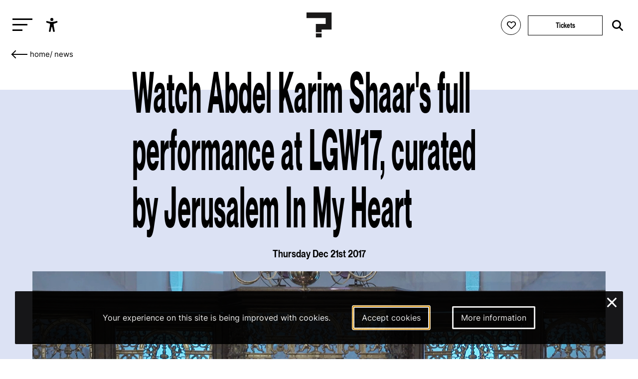

--- FILE ---
content_type: text/html; charset=utf-8
request_url: https://leguesswho.com/news/watch-abdel-karim-shaars-full-performance-at-lgw17-curated-by-jerusalem-in-my-heart
body_size: 8485
content:
<!DOCTYPE html>
<html lang="en" class="">

    <head>
        <meta charset="utf-8">
        <meta http-equiv="X-UA-Compatible" content="IE=edge">
        <meta name="csrf-token" content="56jk7M2kSYriNqUo0DxqQKs9hG6P96yvnPCVQ5et">
        <meta name="viewport" content="width=device-width, initial-scale=1">
        <meta name="description" content="">
        <title>Watch Abdel Karim Shaar&#039;s full performance at LGW17, curated by Jerusalem In My Heart</title>
        <link rel="stylesheet" href="https://cdnjs.cloudflare.com/ajax/libs/font-awesome/6.2.0/css/all.min.css" integrity="sha512-xh6O/CkQoPOWDdYTDqeRdPCVd1SpvCA9XXcUnZS2FmJNp1coAFzvtCN9BmamE+4aHK8yyUHUSCcJHgXloTyT2A==" crossorigin="anonymous" referrerpolicy="no-referrer" />
        <meta property="og:title" content="Watch Abdel Karim Shaar&#039;s full performance at LGW17, curated by Jerusalem In My Heart">
    <meta property="og:url" content="https://leguesswho.com/news/watch-abdel-karim-shaars-full-performance-at-lgw17-curated-by-jerusalem-in-my-heart">
    <meta property="og:type" content="website">
    <meta property="og:description" content="">
            <meta property="og:image" content="https://leguesswho.com/media/news/Still%20Abdel%20Karim%20Shaar.png">
            <link rel="stylesheet" type="text/css" href="https://leguesswho.com/css/builds/app.css?1769009187">
            <!-- Livewire Styles --><style >[wire\:loading][wire\:loading], [wire\:loading\.delay][wire\:loading\.delay], [wire\:loading\.inline-block][wire\:loading\.inline-block], [wire\:loading\.inline][wire\:loading\.inline], [wire\:loading\.block][wire\:loading\.block], [wire\:loading\.flex][wire\:loading\.flex], [wire\:loading\.table][wire\:loading\.table], [wire\:loading\.grid][wire\:loading\.grid], [wire\:loading\.inline-flex][wire\:loading\.inline-flex] {display: none;}[wire\:loading\.delay\.none][wire\:loading\.delay\.none], [wire\:loading\.delay\.shortest][wire\:loading\.delay\.shortest], [wire\:loading\.delay\.shorter][wire\:loading\.delay\.shorter], [wire\:loading\.delay\.short][wire\:loading\.delay\.short], [wire\:loading\.delay\.default][wire\:loading\.delay\.default], [wire\:loading\.delay\.long][wire\:loading\.delay\.long], [wire\:loading\.delay\.longer][wire\:loading\.delay\.longer], [wire\:loading\.delay\.longest][wire\:loading\.delay\.longest] {display: none;}[wire\:offline][wire\:offline] {display: none;}[wire\:dirty]:not(textarea):not(input):not(select) {display: none;}:root {--livewire-progress-bar-color: #2299dd;}[x-cloak] {display: none !important;}[wire\:cloak] {display: none !important;}dialog#livewire-error::backdrop {background-color: rgba(0, 0, 0, .6);}</style>
</head>

    <body class="smooth page colors-news">
                    <!-- Google tag (gtag.js) -->
<script async src="https://www.googletagmanager.com/gtag/js?id=G-035GVLN0VR"></script>
<script>
  window.dataLayer = window.dataLayer || [];
  function gtag(){dataLayer.push(arguments);}
  gtag('js', new Date());

  gtag('config', 'G-035GVLN0VR');
</script>

<script>
  var _paq = window._paq = window._paq || [];
  /* tracker methods like "setCustomDimension" should be called before "trackPageView" */
  _paq.push(["disableCookies"]);
  _paq.push(['enableHeartBeatTimer']);
  _paq.push(['trackPageView']);
  _paq.push(['enableLinkTracking']);
  (function() {
    var u="https://m.amphora.nl/";
    _paq.push(['setTrackerUrl', u+'js/']);
    _paq.push(['setSiteId', '2']);
    var d=document, g=d.createElement('script'), s=d.getElementsByTagName('script')[0];
    g.async=true; g.src=u+'js/'; s.parentNode.insertBefore(g,s);
  })();
</script>
                <div class="background">
            <div class="blur"></div>
        </div>
        <input type="checkbox" id="nav-toggle">
        <nav class="nav" role="navigation" aria-label="main navigation" id="nav" x-data="{ open: false }" x-trap="open">
            <a href="#main" class="skip-link" x-on:click="open=false;document.getElementById('nav-toggle').checked=false">Skip to main content</a>
            <div class="relative">
                <button class="nav-burger" x-on:click="open=!open" id="nav-burger" aria-expanded="false" aria-controls="nav-container" aria-label="Toggle main navigation">
                    <span></span>
                    <span></span>
                    <span></span>
                </button>
                <ul @click.outside="open=false" class="accessibility-menu" id="accessibility-menu" :aria-expanded="open" x-data="{ open: false }" :class="{ 'isopen': open }">
                    <li><button x-on:click="open=!open;if (open) { await $nextTick();$refs.contrast.focus()}" aria-controls="accessibility-menu" :aria-label="open ? 'Hide accessibility options' : 'Show accessibility options'"><svg class="svg" xmlns="http://www.w3.org/2000/svg" viewBox="0 0 512 512" fill="currentColor">
                                <path d="M256,112a56,56,0,1,1,56-56A56.06,56.06,0,0,1,256,112Z"></path>
                                <path d="M432,112.8l-.45.12h0l-.42.13c-1,.28-2,.58-3,.89-18.61,5.46-108.93,30.92-172.56,30.92-59.13,0-141.28-22-167.56-29.47a73.79,73.79,0,0,0-8-2.58c-19-5-32,14.3-32,31.94,0,17.47,15.7,25.79,31.55,31.76v.28l95.22,29.74c9.73,3.73,12.33,7.54,13.6,10.84,4.13,10.59.83,31.56-.34,38.88l-5.8,45L150.05,477.44q-.15.72-.27,1.47l-.23,1.27h0c-2.32,16.15,9.54,31.82,32,31.82,19.6,0,28.25-13.53,32-31.94h0s28-157.57,42-157.57,42.84,157.57,42.84,157.57h0c3.75,18.41,12.4,31.94,32,31.94,22.52,0,34.38-15.74,32-31.94-.21-1.38-.46-2.74-.76-4.06L329,301.27l-5.79-45c-4.19-26.21-.82-34.87.32-36.9a1.09,1.09,0,0,0,.08-.15c1.08-2,6-6.48,17.48-10.79l89.28-31.21a16.9,16.9,0,0,0,1.62-.52c16-6,32-14.3,32-31.93S451,107.81,432,112.8Z"></path>
                            </svg><span x-show="open" x-transition x-cloak>Accessibility options</span></button></li>
                    <li x-show="open" x-transition x-cloak><button x-ref="contrast" :aria-checked="document.documentElement.classList.contains('contrast')" onclick="toggleClass('contrast', this)" aria-label="Switch between high and low contrast"><svg class="svg" viewBox="0 0 24 24" fill="currentColor" xmlns="http://www.w3.org/2000/svg"><path d="M12 21.9967C6.47715 21.9967 2 17.5196 2 11.9967C2 6.47386 6.47715 1.9967 12 1.9967C17.5228 1.9967 22 6.47386 22 11.9967C22 17.5196 17.5228 21.9967 12 21.9967ZM12 19.9967V3.9967C7.58172 3.9967 4 7.57843 4 11.9967C4 16.415 7.58172 19.9967 12 19.9967Z"/></svg><span><i></i>High contrast</span></button></li>
                    <li x-show="open" x-transition x-cloak><button :aria-checked="document.documentElement.classList.contains('low-incentive')" onclick="toggleClass('low-incentive', this)" aria-label="Low-incentive mode"><svg class="svg" viewBox="0 0 48 48" fill="none" xmlns="http://www.w3.org/2000/svg"><rect width="48" height="48" fill="white" fill-opacity="0.01"/><path d="M19.036 44.0001C18.0561 40.8045 16.5778 38.4222 14.6011 36.8532C11.636 34.4997 6.92483 35.9624 5.18458 33.5349C3.44433 31.1073 6.40382 26.6431 7.44234 24.009C8.48086 21.375 3.46179 20.4436 4.04776 19.6958C4.43842 19.1973 6.97471 17.7587 11.6567 15.3801C12.987 7.79346 17.9008 4.00014 26.3982 4.00014C39.1441 4.00014 44 14.8061 44 21.679C44 28.552 38.1201 35.9563 29.7441 37.5528C28.9951 38.6436 30.0754 40.7927 32.9848 44.0001" stroke="currentColor" stroke-width="2" stroke-linecap="round" stroke-linejoin="round"/><path fill-rule="evenodd" clip-rule="evenodd" d="M19.4997 14.5C18.8464 17.0342 19.0408 18.8138 20.0829 19.8385C21.125 20.8633 22.9011 21.5334 25.4112 21.8489C24.8417 25.1176 25.5361 26.6511 27.4942 26.4493C29.4524 26.2475 30.6289 25.4338 31.0239 24.0083C34.0842 24.8684 35.7428 24.1486 35.9997 21.8489C36.3852 18.3993 34.525 15.6475 33.7624 15.6475C32.9997 15.6475 31.0239 15.5547 31.0239 14.5C31.0239 13.4452 28.7159 12.8493 26.6329 12.8493C24.5499 12.8493 25.8035 11.4452 22.9432 12C21.0363 12.3698 19.8885 13.2031 19.4997 14.5Z" fill="currentColor" stroke="currentColor" stroke-width="2" stroke-linejoin="round"/><path d="M30.5002 25.5001C29.4833 26.1311 28.0878 27.1804 27.5002 28.0001C26.0313 30.0496 24.8398 31.2975 24.5791 32.6082" stroke="currentColor" stroke-width="2" stroke-linecap="round"/></svg><span><i></i>Low-incentive</span></button></li>
                    <li x-show="open" x-transition x-cloak><button :aria-checked="document.documentElement.classList.contains('fontsize')" onclick="toggleClass('fontsize', this)" aria-label="Change font size"><svg class="svg" xmlns="http://www.w3.org/2000/svg" viewBox="0 0 24 24" fill="none"><path d="M10.212 17.11L15.0434 3.49912C15.2657 2.87274 16.1126 2.83594 16.4083 3.38866L16.457 3.4992L21.957 18.9997C22.0955 19.3901 21.8913 19.8188 21.501 19.9573C21.1431 20.0843 20.7531 19.9233 20.5838 19.5949L20.5434 19.5013L18.946 15H12.552L10.9726 19.4521C10.9201 19.6396 10.7955 19.8048 10.6175 19.9045L10.5253 19.9482C10.1721 20.0875 9.77668 19.9401 9.59619 19.6178L9.55249 19.5256L8.556 17H4.443L3.44768 19.5209C3.30809 19.874 2.93033 20.0621 2.57164 19.9737L2.47447 19.9426C2.12137 19.803 1.93328 19.4253 2.02168 19.0666L2.05272 18.9694L5.80633 9.47427C6.04172 8.87883 6.84884 8.84415 7.15104 9.36975L7.20152 9.47487L10.212 17.11L15.0434 3.49912L10.212 17.11ZM6.50294 11.7923L5.036 15.5H7.964L6.50294 11.7923ZM15.7501 5.99248L13.084 13.5H18.414L15.7501 5.99248Z" fill="currentColor"/></svg><span><i></i>Enlarge text</span></button></li>
                </ul>
                <a href="/" class="nav-logo" aria-label="Homepage Le Guess Who? 5-8 November 2026
Utrecht, The Netherlands"><img src="/media/static/questionmark-black.svg" alt="Le Guess Who?"><span>5-8 November 2026<br />
Utrecht, The Netherlands</span></a>
                <div class="nav-right nav-left">
                                    </div>
                <div class="nav-right">
                    <span wire:snapshot="{&quot;data&quot;:{&quot;user&quot;:null},&quot;memo&quot;:{&quot;id&quot;:&quot;VCfppOOJa3zJ8O275KnC&quot;,&quot;name&quot;:&quot;login-button&quot;,&quot;path&quot;:&quot;news\/watch-abdel-karim-shaars-full-performance-at-lgw17-curated-by-jerusalem-in-my-heart&quot;,&quot;method&quot;:&quot;GET&quot;,&quot;release&quot;:&quot;a-a-a&quot;,&quot;children&quot;:[],&quot;scripts&quot;:[&quot;0-2&quot;],&quot;assets&quot;:[],&quot;errors&quot;:[],&quot;locale&quot;:&quot;en&quot;},&quot;checksum&quot;:&quot;6c62dde83a75d9ed3acefbf892761bebd3adc9b1dcccee07bece44ea32ec4d69&quot;}" wire:effects="{&quot;scripts&quot;:{&quot;0-2&quot;:&quot;        &lt;script&gt;\n            Livewire.on(&#039;timetableLoginClose&#039;, () =&gt; {\n                setTimeout(() =&gt; {\n                    document.querySelector(&#039;.timetable-login-button button&#039;).focus();\n                }, 100)\n            })\n        &lt;\/script&gt;\n        &quot;},&quot;listeners&quot;:[&quot;timetableLoginSuccess&quot;]}" wire:id="VCfppOOJa3zJ8O275KnC" class="timetable-login-button">
    <button wire:click="login"  class="" aria-label="Favorites login">
        <i class="fa-regular fa-heart"></i>
        <i class="fa-solid fa-heart"></i>
        <span>Favorites login</span>
    </button>
        </span>
                                            <a href="/tickets" class="button" aria-label="Tickets">Tickets</a>
                                        <form class="search" action="https://leguesswho.com/search">
                        <input name="q" placeholder="Search for" aria-label="Search for">
                        <button class="submit" aria-label="Start search"><i class="fa-solid fa-magnifying-glass"></i></button>
                    </form>
                </div>
            </div>
            <div id="nav-container">
                <ul class="nav0"><li><a href="/lgw">Le Guess Who?</a><ul class="nav1"><li><a href="/tickets">Tickets</a></li><li><a href="/lineup">Line-up 2025</a></li><li><a href="/news">News</a></li><li><a href="/recordings">Recordings</a><ul class="nav2"><li><a href="/recordings/arooj-aftab-live-at-le-guess-who-2021">Arooj Aftab - Live at Le Guess Who? 2021</a><ul class="nav3"></ul></li><li><a href="/recordings/mazaher-live-at-le-guess-who-2021">Mazaher - Live at Le Guess Who? 2021</a><ul class="nav3"></ul></li><li><a href="/recordings/the-microphones-live-at-le-guess-who-2021">The Microphones - Live at Le Guess Who? 2021</a><ul class="nav3"><li><a href="/recordings/the-microphones-live-at-le-guess-who-2021/the-microphones-live-at-le-guess-who-2021">The Microphones - Live at Le Guess Who? 2021</a></li></ul></li><li><a href="/recordings/pink-oculus-live-at-le-guess-who-2021">Pink Oculus - Live at Le Guess Who? 2021</a><ul class="nav3"></ul></li><li><a href="/recordings/aldous-harding-live-at-le-guess-who-2019">Aldous Harding - Live at Le Guess Who? 2019</a><ul class="nav3"><li><a href="/recordings/aldous-harding-live-at-le-guess-who-2019/aldous-harding-live-at-le-guess-who-2019">Aldous Harding - Live at Le Guess Who? 2019</a></li></ul></li></ul></li><li><a href="/about">About & FAQ</a><ul class="nav2"><li><a href="/about/faq">FAQ</a><ul class="nav3"></ul></li><li><a href="/about/about-utrecht">About Utrecht</a></li><li><a href="/about/venues">Le Guess Who? venues</a></li></ul></li><li><a href="/support">Support LGW</a></li></ul></li><li><a href="/cosmos">COSMOS</a><ul class="nav1"><li><a href="/cosmos/embassies">Embassies</a><ul class="nav2"></ul></li><li><a href="/cosmos/lineup">Line-up 2025</a></li><li><a href="/news#cosmos">News</a></li><li><a href="/cosmos/about-cosmos">About</a></li></ul></li><li><a href="/u/">U?</a><ul class="nav1"><li><a href="/news#u">News</a></li><li><a href="/u/lineup">Line-up U? 2025</a></li><li><a href="/u/u-2025-community-curators">Community Curators</a></li><li><a href="/u/about-faq">About & FAQ</a><ul class="nav2"><li><a href="/u/about-faq/about-u">About</a></li><li><a href="/u/about-faq/faq">FAQ</a></li><li><a href="/u/about-faq/about-utrecht">About Utrecht</a></li></ul></li></ul></li></ul>
            </div>
        </nav>
        <div class="flex has-footer">
            <section class="content">
                    <div class="background-color"></div>
    <nav aria-label="Breadcrumb">
    <ul class="crumb">
        <li>
            <div class="go-down-target"></div>
            <a href="https://leguesswho.com" aria-label="Go back" class="back">&nbsp;</a>
        </li>
        <li><a href="/">home</a></li>
                                    <li>/ <a href="/news">News</a></li>
                                            </ul>
</nav>
    <a id="main"></a>
    <article class="page-body">
        <h1 class="h1">Watch Abdel Karim Shaar's full performance at LGW17, curated by Jerusalem In My Heart</h1>
                            <div class="ta-center h6 mt">Thursday Dec 21st 2017</div>
                            <img class="block" src="https://leguesswho.com/media/news/Still Abdel Karim Shaar.png" alt="Watch Abdel Karim Shaar&#039;s full performance at LGW17, curated by Jerusalem In My Heart">
                <div class="tags">
                                    <a href="/news#recordings" class="tag" style="border-color:red">Recordings</a>
                    </div>
        <p>Lebanese legend <strong>Abdel Karim Shaar</strong> performed live at Le Guess Who? 2017 for his 2nd show outside his home country, curated by Jerusalem In My Heart. We've captured the full performance on video, which you can watch below. You can also listen to the show <a href="https://soundcloud.com/leguesswho/sets/abdel-karim-shaar-live-at-le" target="_blank" rel="noopener">on our Soundcloud</a>.&nbsp;</p>
<p><iframe src="https://www.youtube.com/embed/RIY32Eb0kgE" width="560" height="315" frameborder="0" allowfullscreen="allowfullscreen"></iframe></span></p>
<p><strong>About Abdel Karim Shaar:</strong><br />Abdel Karim Shaar is the last of his generation still performing classical &lsquo;Tarab&rsquo; repertoire: a musical form that expresses a state of emotional transition. Shaar developed his vocal talent as muezzin in a mosque as well as in a Christian church choir. The singer is known for performances that both challenge himself and the audience in a deep-rooted emotional exchange, which often entails one long improvisation around one particular musical theme.</p>
<p>Recorded on Friday, 10 November, at Jacobikerk Utrecht. Audio by Philip ten Brink in collaboration with VPRO Vrije Geluiden; video by Jilles van Kleef.</p>
<p><iframe src="https://w.soundcloud.com/player/?url=https%3A//api.soundcloud.com/playlists/403111862&amp;color=%23ff5500&amp;auto_play=false&amp;hide_related=false&amp;show_comments=true&amp;show_user=true&amp;show_reposts=false&amp;show_teaser=true" width="100%" height="450" frameborder="no" scrolling="no"></iframe></span></p>
    </article>
    <section class="section  lazy" data-bg="" data-color="red">
                            <div class="max-width">
                <article class="article">
                    <h2 class="h2 cm-from-bottom">More news</h2>
                </article>
            </div>
                <div class="relative">
            <div class="container scrollbar-x">
                <div class="items">
                                            <div data-order="listen: the dwarfs of east agouza - live at le guess who?" class="item" data-pixel-disabled="https://leguesswho.com/media-resized/pixel/news 2025/Dwarfs of East Agouza - Le Guess Who - Indy Adarkwah.jpg" data-color="#9d8c7d" data-project="Curated by Asher Gamedze,," data-edition="2025" data-mediatype="More news" data-days="" data-start="">
        
        <div class="relative">
            <div class="reverse">
                <h3 class="h6"><a draggable="false" href="https://leguesswho.com/news/dwarfs-of-east-agouza-live-lgw25" aria-label="Listen: The Dwarfs of East Agouza - Live at Le Guess Who?">Listen: The Dwarfs of East Agouza - Live at Le Guess Who?</a></h3>
                                    <div class="date">Friday Jan 16th 2026</div>
                            </div>
            <div class="img">
                                    <img src="[data-uri]" draggable="false" class="lazy" data-src="https://leguesswho.com/media-resized/item2/news 2025/Dwarfs of East Agouza - Le Guess Who - Indy Adarkwah.jpg" alt="Listen: The Dwarfs of East Agouza - Live at Le Guess Who?">
                            </div>
                                        <div class="project-bg" style="background-color:#9d8c7d"></div>
                <div class="project" style="border-color:#9d8c7d;color:#9d8c7d"><span>Curated by Asher Gamedze</span></div>
                    </div>
        <a aria-hidden="true" draggable="false" tabindex="-1" href="https://leguesswho.com/news/dwarfs-of-east-agouza-live-lgw25" class="fill"></a>
    </div>
                                            <div data-order="watch: omar hayat - live at le guess who?" class="item" data-pixel-disabled="https://leguesswho.com/media-resized/pixel/video/Omar Hayat - news2.mp4" data-color="#ccc" data-project=",," data-edition="2025" data-mediatype="More news" data-days="" data-start="">
        
        <div class="relative">
            <div class="reverse">
                <h3 class="h6"><a draggable="false" href="https://leguesswho.com/news/omar-hayat-live-lgw25" aria-label="Watch: Omar Hayat - Live at Le Guess Who?">Watch: Omar Hayat - Live at Le Guess Who?</a></h3>
                                    <div class="date">Wednesday Jan 14th 2026</div>
                            </div>
            <div class="img">
                                    <video src="[data-uri]" autoplay muted loop playsinline class="lazy" data-src="https://leguesswho.com/media/video/Omar Hayat - news2.mp4"></video>
                            </div>
                                </div>
        <a aria-hidden="true" draggable="false" tabindex="-1" href="https://leguesswho.com/news/omar-hayat-live-lgw25" class="fill"></a>
    </div>
                                            <div data-order="listen: the cosmic tones research trio - live at le guess who?" class="item" data-pixel-disabled="https://leguesswho.com/media-resized/pixel/news 2025/The Cosmic Tones Research Trio - Le Guess Who - Maarten Mooijman3.jpg" data-color="#6566ae" data-project="Curated by Lonnie Holley,," data-edition="2025" data-mediatype="More news" data-days="" data-start="">
        
        <div class="relative">
            <div class="reverse">
                <h3 class="h6"><a draggable="false" href="https://leguesswho.com/news/cosmic-tones-research-trio-live-lgw25" aria-label="Listen: The Cosmic Tones Research Trio - Live at Le Guess Who?">Listen: The Cosmic Tones Research Trio - Live at Le Guess Who?</a></h3>
                                    <div class="date">Friday Jan 9th 2026</div>
                            </div>
            <div class="img">
                                    <img src="[data-uri]" draggable="false" class="lazy" data-src="https://leguesswho.com/media-resized/item2/news 2025/The Cosmic Tones Research Trio - Le Guess Who - Maarten Mooijman3.jpg" alt="Listen: The Cosmic Tones Research Trio - Live at Le Guess Who?">
                            </div>
                                        <div class="project-bg" style="background-color:#6566ae"></div>
                <div class="project" style="border-color:#6566ae;color:#6566ae"><span>Curated by Lonnie Holley</span></div>
                    </div>
        <a aria-hidden="true" draggable="false" tabindex="-1" href="https://leguesswho.com/news/cosmic-tones-research-trio-live-lgw25" class="fill"></a>
    </div>
                                            <div data-order="listen: adrian younge - live at le guess who?" class="item" data-pixel-disabled="https://leguesswho.com/media-resized/pixel/news 2025/Adrian Younge - Le Guess Who - Lisanne Lentink 1.jpg" data-color="#ccc" data-project=",," data-edition="2025" data-mediatype="More news" data-days="" data-start="">
        
        <div class="relative">
            <div class="reverse">
                <h3 class="h6"><a draggable="false" href="https://leguesswho.com/news/adrian-younge-live-lgw25" aria-label="Listen: Adrian Younge - Live at Le Guess Who?">Listen: Adrian Younge - Live at Le Guess Who?</a></h3>
                                    <div class="date">Thursday Dec 18th 2025</div>
                            </div>
            <div class="img">
                                    <img src="[data-uri]" draggable="false" class="lazy" data-src="https://leguesswho.com/media-resized/item2/news 2025/Adrian Younge - Le Guess Who - Lisanne Lentink 1.jpg" alt="Listen: Adrian Younge - Live at Le Guess Who?">
                            </div>
                                </div>
        <a aria-hidden="true" draggable="false" tabindex="-1" href="https://leguesswho.com/news/adrian-younge-live-lgw25" class="fill"></a>
    </div>
                                            <div data-order="listen: nai barghouti &amp; amsterdam sinfonietta - live at le guess who?" class="item" data-pixel-disabled="https://leguesswho.com/media-resized/pixel/news 2025/Nai Barghouti - Le Guess Who - Juri Hiensch 1.jpg" data-color="#ccc" data-project=",," data-edition="2025" data-mediatype="More news" data-days="" data-start="">
        
        <div class="relative">
            <div class="reverse">
                <h3 class="h6"><a draggable="false" href="https://leguesswho.com/news/nai-barghouti-amsterdam-sinfonietta-live-lgw25" aria-label="Listen: Nai Barghouti &amp; Amsterdam Sinfonietta - Live at Le Guess Who?">Listen: Nai Barghouti & Amsterdam Sinfonietta - Live at Le Guess Who?</a></h3>
                                    <div class="date">Friday Dec 12th 2025</div>
                            </div>
            <div class="img">
                                    <img src="[data-uri]" draggable="false" class="lazy" data-src="https://leguesswho.com/media-resized/item2/news 2025/Nai Barghouti - Le Guess Who - Juri Hiensch 1.jpg" alt="Listen: Nai Barghouti &amp; Amsterdam Sinfonietta - Live at Le Guess Who?">
                            </div>
                                </div>
        <a aria-hidden="true" draggable="false" tabindex="-1" href="https://leguesswho.com/news/nai-barghouti-amsterdam-sinfonietta-live-lgw25" class="fill"></a>
    </div>
                                    </div>
            </div>
            <span class="scroll-buttons no-select"><button class="scroll-button scroll-button-prev hide" aria-label="Previous - Scroll items to the left"></button><button class="scroll-button scroll-button-next hide" aria-label="Next - Scroll items to the right"></button></span>
        </div>
    </section>
        <section class="section section-newsletter lazy" data-bg="" data-color="">
    <article class="article max-width ta-center">
        <h2 class="h1 cm-from-bottom">Newsletter</h2>
        Also want to receive all our latest news in your inbox? Sign up for our newsletter.
        
        <form>
            <a target="_blank" href="https://pages.cm.com/2759811000/c9a4093b-320d-461e-b7ab-b1a02caca41a" class="button" aria-label="Subscribe to our newsletter">subscribe</a>
        </form>
    </article>
</section>
            </section>
                            <footer class="footer">
                    <div class="footer-bg">
                                                    <video playsinline autoplay muted loop>
                                <source src="/media/video/lgw2025_6_1920_footer_small.mp4" type="video/mp4">
                            </video>
                                            </div>
                    <div class="footer-container" x-data="{ desktop: window.innerWidth > 750 }">
                        <div class="max-width flex">
                            <div x-data="{ open: false }">
                                <input type="checkbox" id="footer1" aria-label="Toggle sitemap" x-on:click="open = !open" aria-controls="footer1_div">
                                <h3><label for="footer1">Sitemap</label></h3>
                                <div :aria-expanded="open || desktop" id="footer1_div">
                                                                            <a class="block" href="/lgw">Le Guess Who?</a>
                                                                            <a class="block" href="/cosmos">COSMOS</a>
                                                                            <a class="block" href="/u/">U?</a>
                                                                    </div>
                            </div>
                            <div x-data="{ open: false }">
                                <input type="checkbox" id="footer2" aria-label="Toggle more info about Le Guess Who?" x-on:click="open = !open" aria-controls="footer2_div">
                                <h3><label for="footer2">Le Guess Who?</label></h3>
                                <div :aria-expanded="open || desktop" id="footer2_div">
                                                                            <a class="block" href="/partners">Partners</a>
                                                                            <a class="block" href="/press">Press</a>
                                                                            <a class="block" href="/team">Team</a>
                                                                            <a class="block" href="/privacy-statement">Privacy statement</a>
                                                                            <a class="block" href="/house-rules">Code of Conduct &amp; House Rules</a>
                                                                            <a class="block" href="/sustainability">Sustainability</a>
                                                                            <a class="block" href="/accessibility">Accessibility</a>
                                                                        <a class="block" href="https://leguesswho.com/anbi" target="_blank">ANBI info</a>
                                </div>
                            </div>
                            <div x-data="{ open: false }">
                                <input type="checkbox" id="footer3" aria-label="Toggle contact information" x-on:click="open = !open" aria-controls="footer3_div">
                                <h3><label for="footer3">Contact</label></h3>
                                <div :aria-expanded="open || desktop" id="footer3_div">
                                    Helling 150<br />
3523 CC Utrecht<br />
Netherlands<br />
<a href="mailto:info@leguesswho.com">info@leguesswho.com</a>
                                </div>
                            </div>
                            <div x-data="{ open: false }">
                                <input type="checkbox" id="footer4" aria-label="Toggle get involved" x-on:click="open = !open" aria-controls="footer4_div">
                                <h3><label for="footer4">Get involved</label></h3>
                                <div :aria-expanded="open || desktop" id="footer4_div">
                                                                            <a class="block" href="/about/volunteering">Volunteering</a>
                                                                            <a class="block" href="/vacancies">Vacancies &amp; Internships</a>
                                                                            <a class="block" href="/newsletter">Newsletter sign-up</a>
                                                                            <a class="block" href="/support">Support LGW</a>
                                                                            <a class="block" href="/festival-app">Festival App</a>
                                                                    </div>
                            </div>
                            <div>
                                <h3>Social media</h3>
                                                                    <a class="block social" href="https://www.instagram.com/le_guess_who/" target="_blank" aria-label="Our instagram page"><i class="fa-brands fa-instagram"></i>Instagram</a>
                                                                    <a class="block social" href="https://www.youtube.com/user/leguesswhofestival" target="_blank" aria-label="Our youtube page"><i class="fa-brands fa-youtube"></i>Youtube</a>
                                                                    <a class="block social" href="https://open.spotify.com/user/leguesswho" target="_blank" aria-label="Our spotify page"><i class="fa-brands fa-spotify"></i>Spotify</a>
                                                                    <a class="block social" href="https://soundcloud.com/leguesswho" target="_blank" aria-label="Our soundcloud page"><i class="fa-brands fa-soundcloud"></i>Soundcloud</a>
                                                                    <a class="block social" href="https://www.tiktok.com/@leguesswho" target="_blank" aria-label="Our tiktok page"><i class="fa-brands fa-tiktok"></i>Tiktok</a>
                                                            </div>
                        </div>
                        <div class="max-width flex">
                            <div>
                                <a href="https://ramdath.com" target="_blank">Digital Design & Website by RAMDATH</a>
                            </div>
                        </div>
                    </div>
                </footer>
                    </div>
        <div wire:snapshot="{&quot;data&quot;:{&quot;email&quot;:null,&quot;verificationCode&quot;:null,&quot;code&quot;:null,&quot;show&quot;:false},&quot;memo&quot;:{&quot;id&quot;:&quot;YydrTv5aWB9JAiXMOGVz&quot;,&quot;name&quot;:&quot;timetable-login&quot;,&quot;path&quot;:&quot;news\/watch-abdel-karim-shaars-full-performance-at-lgw17-curated-by-jerusalem-in-my-heart&quot;,&quot;method&quot;:&quot;GET&quot;,&quot;release&quot;:&quot;a-a-a&quot;,&quot;children&quot;:[],&quot;scripts&quot;:[],&quot;assets&quot;:[],&quot;errors&quot;:[],&quot;locale&quot;:&quot;en&quot;},&quot;checksum&quot;:&quot;75443b15dd5c469f51e4e5523d2192b47eacdd277ef7ad5536809876950ba431&quot;}" wire:effects="{&quot;listeners&quot;:[&quot;timetableLoginShow&quot;]}" wire:id="YydrTv5aWB9JAiXMOGVz">
    <!--[if BLOCK]><![endif]--><!--[if ENDBLOCK]><![endif]--></div>
        <div class="cookieconsent-container">
        <div class="cookieconsent-explain">
            Your experience on this site is being improved with cookies.        </div>
        <a href="https://leguesswho.com/cookieconsent/accept" autofocus aria-label="Accept cookies" class="cookieconsent-button cookieconsent-button-accept">Accept cookies</a>
        <a href="/cookiestatement" aria-label="More information about our cookies" class="cookieconsent-button cookieconsent-button-moreinfo">More information</a>
        <a href="https://leguesswho.com/cookieconsent/deny" class="cookieconsent-close" aria-label="Close and deny cookies">&times;</a>
    </div>
        <script src="https://leguesswho.com/js/builds/app.js?1769009188"></script>
    <script src="/livewire/livewire.min.js?id=0f6341c0"   data-csrf="56jk7M2kSYriNqUo0DxqQKs9hG6P96yvnPCVQ5et" data-update-uri="/livewire/update" data-navigate-once="true"></script>
</body>

</html>
